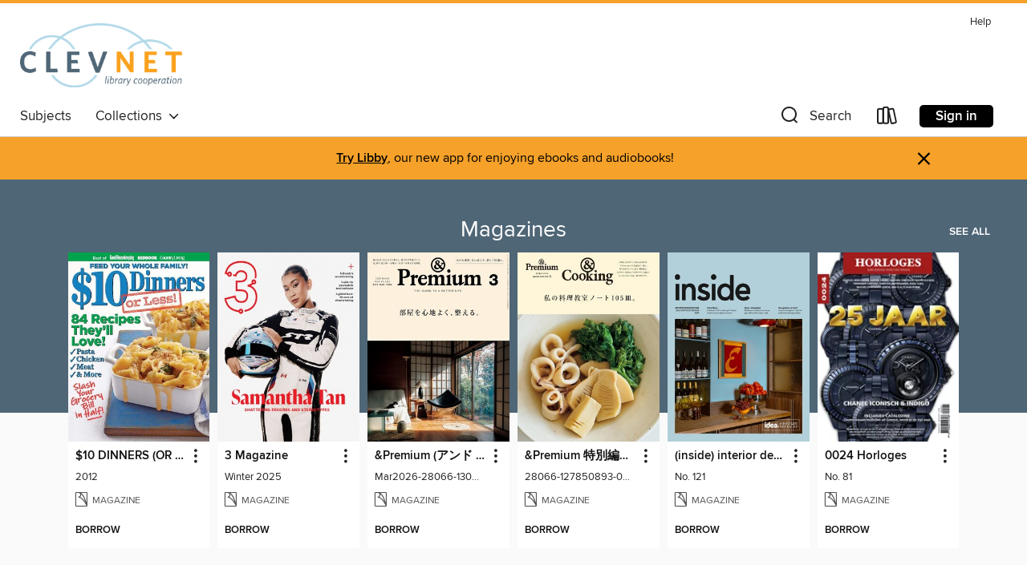

--- FILE ---
content_type: image/svg+xml
request_url: https://lightning.od-cdn.com/static/img/app-store-badge-apple.c9f3e7b7cdbbad0b1c1b944331e018ea.svg
body_size: 4242
content:
<svg xmlns="http://www.w3.org/2000/svg" viewBox="0 0 148.169 43.988">
  <defs>
    <style>
      .cls-1 {
        stroke: #eee;
      }

      .cls-2 {
        fill: #fff;
      }

      .cls-3 {
        stroke: none;
      }

      .cls-4 {
        fill: none;
      }
    </style>
  </defs>
  <g id="app-store-badge-apple" transform="translate(0)">
    <g id="Rectangle_181" data-name="Rectangle 181" class="cls-1" transform="translate(0 0)">
      <rect class="cls-3" width="148.169" height="43.988" rx="4"/>
      <rect class="cls-4" x="0.5" y="0.5" width="147.169" height="42.988" rx="3.5"/>
    </g>
    <g id="Group_1237" data-name="Group 1237" transform="translate(6.945 5.402)">
      <path id="Path_2339" data-name="Path 2339" class="cls-2" d="M21.256,18.138a6.71,6.71,0,0,1,3.2-5.63,6.873,6.873,0,0,0-5.413-2.926c-2.277-.24-4.486,1.362-5.645,1.362-1.183,0-2.969-1.339-4.894-1.3a7.206,7.206,0,0,0-6.066,3.7C-.19,17.884,1.767,24.557,4.28,28.228c1.257,1.8,2.726,3.8,4.649,3.734,1.881-.078,2.584-1.2,4.854-1.2,2.249,0,2.909,1.2,4.87,1.154,2.019-.032,3.29-1.806,4.5-3.62A14.854,14.854,0,0,0,25.214,24.1,6.487,6.487,0,0,1,21.256,18.138Z" transform="translate(-1.188 -2.433)"/>
      <path id="Path_2340" data-name="Path 2340" class="cls-2" d="M21.083,5.059A6.6,6.6,0,0,0,22.6.326a6.728,6.728,0,0,0-4.35,2.25,6.286,6.286,0,0,0-1.551,4.559A5.557,5.557,0,0,0,21.083,5.059Z" transform="translate(-4.72 -0.326)"/>
    </g>
    <g id="Group_1240" data-name="Group 1240" transform="translate(41.232 5.794)">
      <g id="Group_1238" data-name="Group 1238" transform="translate(0 13.248)">
        <path id="Path_2341" data-name="Path 2341" class="cls-2" d="M13.676,15.7h-2.64L9.591,11.174H4.565L3.187,15.7H.618L5.6.294H8.672ZM9.155,9.276,7.847,5.253q-.207-.616-.78-2.9H7.021q-.228.983-.735,2.9L5,9.276Z" transform="translate(-0.618 -0.068)"/>
        <path id="Path_2342" data-name="Path 2342" class="cls-2" d="M30.955,11.212a6.3,6.3,0,0,1-1.538,4.479A4.505,4.505,0,0,1,26,17.154a3.424,3.424,0,0,1-3.167-1.577h-.046v5.852H20.306V9.451q0-1.781-.092-3.657h2.179l.138,1.761h.046a4.133,4.133,0,0,1,3.764-1.989A4.144,4.144,0,0,1,29.635,7.12,6.1,6.1,0,0,1,30.955,11.212Zm-2.525.09A4.559,4.559,0,0,0,27.7,8.628a2.54,2.54,0,0,0-2.157-1.1,2.583,2.583,0,0,0-1.663.605A2.806,2.806,0,0,0,22.9,9.726a3.219,3.219,0,0,0-.115.752V12.33a2.961,2.961,0,0,0,.746,2.047,2.478,2.478,0,0,0,1.939.835,2.54,2.54,0,0,0,2.179-1.074A4.714,4.714,0,0,0,28.431,11.3Z" transform="translate(-5.091 -1.272)"/>
        <path id="Path_2343" data-name="Path 2343" class="cls-2" d="M47.579,11.212a6.292,6.292,0,0,1-1.539,4.479,4.5,4.5,0,0,1-3.418,1.463,3.42,3.42,0,0,1-3.166-1.577h-.046v5.852H36.931V9.451q0-1.781-.092-3.657h2.179l.138,1.761H39.2a4.421,4.421,0,0,1,7.058-.435A6.121,6.121,0,0,1,47.579,11.212Zm-2.525.09a4.56,4.56,0,0,0-.736-2.674,2.537,2.537,0,0,0-2.156-1.1,2.586,2.586,0,0,0-1.664.605,2.8,2.8,0,0,0-.974,1.589,3.282,3.282,0,0,0-.115.752V12.33a2.97,2.97,0,0,0,.744,2.047,2.483,2.483,0,0,0,1.941.835,2.54,2.54,0,0,0,2.179-1.074A4.714,4.714,0,0,0,45.055,11.3Z" transform="translate(-8.887 -1.272)"/>
        <path id="Path_2344" data-name="Path 2344" class="cls-2" d="M66.5,11.312a4.1,4.1,0,0,1-1.374,3.2,6.105,6.105,0,0,1-4.213,1.349,7.4,7.4,0,0,1-4.009-.96l.574-2.057a6.814,6.814,0,0,0,3.582.984,3.4,3.4,0,0,0,2.182-.63,2.053,2.053,0,0,0,.779-1.683,2.141,2.141,0,0,0-.643-1.579,5.981,5.981,0,0,0-2.134-1.191q-4.062-1.509-4.061-4.417a3.9,3.9,0,0,1,1.424-3.113A5.628,5.628,0,0,1,62.4,0a7.534,7.534,0,0,1,3.51.732l-.62,2.012a6.111,6.111,0,0,0-2.96-.708,3,3,0,0,0-2.041.64,1.826,1.826,0,0,0-.62,1.395,1.88,1.88,0,0,0,.71,1.508,8.037,8.037,0,0,0,2.25,1.189,7.638,7.638,0,0,1,2.937,1.873A3.9,3.9,0,0,1,66.5,11.312Z" transform="translate(-13.468 -0.002)"/>
        <path id="Path_2345" data-name="Path 2345" class="cls-2" d="M77.95,6.9H75.219v5.393q0,2.058,1.446,2.057a4.425,4.425,0,0,0,1.1-.115l.069,1.874a5.636,5.636,0,0,1-1.927.273,2.98,2.98,0,0,1-2.3-.891,4.366,4.366,0,0,1-.826-2.995v-5.6H71.158V5.041h1.627V3.007l2.434-.732V5.041H77.95Z" transform="translate(-16.721 -0.521)"/>
        <path id="Path_2346" data-name="Path 2346" class="cls-2" d="M92.7,11.257a6.078,6.078,0,0,1-1.469,4.205,5.256,5.256,0,0,1-4.087,1.691,5,5,0,0,1-3.911-1.622,5.892,5.892,0,0,1-1.458-4.091,6.019,6.019,0,0,1,1.5-4.227,5.212,5.212,0,0,1,4.05-1.646,5.1,5.1,0,0,1,3.947,1.623A5.825,5.825,0,0,1,92.7,11.257Zm-2.571.08A4.98,4.98,0,0,0,89.462,8.7a2.449,2.449,0,0,0-2.225-1.329A2.487,2.487,0,0,0,84.965,8.7a5.076,5.076,0,0,0-.665,2.682,4.973,4.973,0,0,0,.665,2.635A2.538,2.538,0,0,0,89.44,14,5,5,0,0,0,90.127,11.337Z" transform="translate(-19.144 -1.272)"/>
        <path id="Path_2347" data-name="Path 2347" class="cls-2" d="M104.6,7.965a4.32,4.32,0,0,0-.781-.068,2.345,2.345,0,0,0-2.02.984,3.687,3.687,0,0,0-.62,2.194V16.9H98.7l.023-7.61q0-1.92-.093-3.5h2.158l.091,2.125h.069a3.8,3.8,0,0,1,1.239-1.76,3,3,0,0,1,1.791-.595,4,4,0,0,1,.62.045Z" transform="translate(-22.994 -1.272)"/>
        <path id="Path_2348" data-name="Path 2348" class="cls-2" d="M117.8,10.817a5.765,5.765,0,0,1-.091,1.119h-7.434a3.217,3.217,0,0,0,1.079,2.515,3.693,3.693,0,0,0,2.432.777,8.253,8.253,0,0,0,3.008-.526l.388,1.713a9.333,9.333,0,0,1-3.739.686,5.429,5.429,0,0,1-4.075-1.52,5.6,5.6,0,0,1-1.48-4.079,6.347,6.347,0,0,1,1.379-4.182,4.757,4.757,0,0,1,3.9-1.781,4.162,4.162,0,0,1,3.651,1.781A5.99,5.99,0,0,1,117.8,10.817Zm-2.363-.64a3.342,3.342,0,0,0-.481-1.9,2.167,2.167,0,0,0-1.975-1.029,2.354,2.354,0,0,0-1.972,1.006,3.674,3.674,0,0,0-.733,1.919h5.162Z" transform="translate(-25.105 -1.266)"/>
      </g>
      <g id="Group_1239" data-name="Group 1239" transform="translate(1.853 0)">
        <path id="Path_2349" data-name="Path 2349" class="cls-2" d="M7.265,4.93a3.792,3.792,0,0,1-1.23,3.077A4.906,4.906,0,0,1,2.8,8.961a15.062,15.062,0,0,1-1.782-.09V1.426a13.2,13.2,0,0,1,2.1-.157,4.537,4.537,0,0,1,3.011.865A3.487,3.487,0,0,1,7.265,4.93Zm-1.285.034a2.76,2.76,0,0,0-.7-2.033,2.784,2.784,0,0,0-2.059-.707,5.177,5.177,0,0,0-.981.079V7.962A6.459,6.459,0,0,0,3.06,8a2.889,2.889,0,0,0,2.159-.774A3.093,3.093,0,0,0,5.981,4.964Z" transform="translate(-1.018 -0.933)"/>
        <path id="Path_2350" data-name="Path 2350" class="cls-2" d="M16.351,6.729A2.985,2.985,0,0,1,15.629,8.8a2.582,2.582,0,0,1-2.008.831,2.454,2.454,0,0,1-1.923-.8,2.9,2.9,0,0,1-.715-2.01,2.957,2.957,0,0,1,.738-2.077,2.566,2.566,0,0,1,1.99-.808,2.511,2.511,0,0,1,1.94.8A2.874,2.874,0,0,1,16.351,6.729Zm-1.264.039a2.46,2.46,0,0,0-.327-1.3,1.2,1.2,0,0,0-1.093-.653,1.223,1.223,0,0,0-1.117.653,2.493,2.493,0,0,0-.327,1.317,2.46,2.46,0,0,0,.327,1.3,1.23,1.23,0,0,0,1.105.653,1.216,1.216,0,0,0,1.093-.664A2.444,2.444,0,0,0,15.088,6.768Z" transform="translate(-3.293 -1.542)"/>
        <path id="Path_2351" data-name="Path 2351" class="cls-2" d="M27.424,4.078,25.709,9.535H24.593l-.71-2.37A17.673,17.673,0,0,1,23.443,5.4H23.42a12.863,12.863,0,0,1-.441,1.763l-.754,2.37H21.1L19.484,4.078h1.252l.62,2.594q.225.92.372,1.751h.022q.136-.684.452-1.74l.778-2.6h.993l.745,2.549q.27.932.439,1.8h.034a17.1,17.1,0,0,1,.372-1.8l.665-2.549h1.2Z" transform="translate(-5.234 -1.575)"/>
        <path id="Path_2352" data-name="Path 2352" class="cls-2" d="M36.536,9.5H35.317V6.376q0-1.445-1.1-1.445a1.1,1.1,0,0,0-.88.4,1.405,1.405,0,0,0-.338.935V9.5H31.777V5.6q0-.719-.044-1.562H32.8l.057.853h.034a1.756,1.756,0,0,1,.631-.659,2.066,2.066,0,0,1,1.1-.307,1.753,1.753,0,0,1,1.275.494,2.4,2.4,0,0,1,.631,1.808V9.5Z" transform="translate(-8.03 -1.541)"/>
        <path id="Path_2353" data-name="Path 2353" class="cls-2" d="M41.95,8.795H40.733V.834H41.95Z" transform="translate(-10.085 -0.834)"/>
        <path id="Path_2354" data-name="Path 2354" class="cls-2" d="M50.016,6.729A2.985,2.985,0,0,1,49.294,8.8a2.583,2.583,0,0,1-2.008.831,2.451,2.451,0,0,1-1.923-.8,2.9,2.9,0,0,1-.715-2.01,2.956,2.956,0,0,1,.738-2.077,2.565,2.565,0,0,1,1.989-.808,2.514,2.514,0,0,1,1.941.8A2.874,2.874,0,0,1,50.016,6.729Zm-1.265.039a2.46,2.46,0,0,0-.327-1.3,1.2,1.2,0,0,0-1.092-.653,1.22,1.22,0,0,0-1.117.653,2.493,2.493,0,0,0-.327,1.317,2.46,2.46,0,0,0,.327,1.3,1.23,1.23,0,0,0,1.105.653,1.215,1.215,0,0,0,1.092-.664A2.434,2.434,0,0,0,48.751,6.768Z" transform="translate(-10.979 -1.542)"/>
        <path id="Path_2355" data-name="Path 2355" class="cls-2" d="M57.913,9.5H56.819l-.091-.629h-.034a1.879,1.879,0,0,1-1.6.752,1.656,1.656,0,0,1-1.251-.494,1.546,1.546,0,0,1-.429-1.111,1.694,1.694,0,0,1,.84-1.527,4.377,4.377,0,0,1,2.363-.516v-.1q0-1.078-1.138-1.078a2.557,2.557,0,0,0-1.429.4l-.248-.8a3.526,3.526,0,0,1,1.88-.471q2.148,0,2.151,2.257V8.2A8.487,8.487,0,0,0,57.913,9.5ZM56.648,7.627V6.786q-2.016-.035-2.016,1.1a.82.82,0,0,0,.234.64.854.854,0,0,0,.6.213,1.234,1.234,0,0,0,.745-.252,1.033,1.033,0,0,0,.422-.646A1.022,1.022,0,0,0,56.648,7.627Z" transform="translate(-12.98 -1.542)"/>
        <path id="Path_2356" data-name="Path 2356" class="cls-2" d="M66.667,8.795H65.586l-.057-.876h-.034a1.823,1.823,0,0,1-1.76,1,2.066,2.066,0,0,1-1.646-.774,3.009,3.009,0,0,1-.653-2.01,3.155,3.155,0,0,1,.71-2.145,2.188,2.188,0,0,1,1.691-.764,1.645,1.645,0,0,1,1.544.741H65.4V.834h1.219v6.49Q66.624,8.121,66.667,8.795ZM65.4,6.493v-.91a1.778,1.778,0,0,0-.034-.382,1.381,1.381,0,0,0-.441-.735,1.2,1.2,0,0,0-.815-.3,1.252,1.252,0,0,0-1.072.539,2.3,2.3,0,0,0-.391,1.381A2.148,2.148,0,0,0,63.027,7.4a1.256,1.256,0,0,0,1.065.538,1.176,1.176,0,0,0,.963-.449A1.491,1.491,0,0,0,65.4,6.493Z" transform="translate(-14.811 -0.834)"/>
        <path id="Path_2357" data-name="Path 2357" class="cls-2" d="M80.128,6.729A2.985,2.985,0,0,1,79.406,8.8a2.58,2.58,0,0,1-2.008.831,2.457,2.457,0,0,1-1.923-.8,2.9,2.9,0,0,1-.715-2.01A2.956,2.956,0,0,1,75.5,4.742a2.566,2.566,0,0,1,1.991-.808,2.509,2.509,0,0,1,1.939.8A2.874,2.874,0,0,1,80.128,6.729Zm-1.262.039a2.46,2.46,0,0,0-.327-1.3,1.206,1.206,0,0,0-1.094-.653,1.225,1.225,0,0,0-1.117.653A2.493,2.493,0,0,0,76,6.79a2.46,2.46,0,0,0,.327,1.3,1.23,1.23,0,0,0,1.105.653,1.218,1.218,0,0,0,1.094-.664A2.455,2.455,0,0,0,78.865,6.768Z" transform="translate(-17.853 -1.542)"/>
        <path id="Path_2358" data-name="Path 2358" class="cls-2" d="M88.783,9.5H87.566V6.376q0-1.445-1.105-1.445a1.1,1.1,0,0,0-.879.4,1.4,1.4,0,0,0-.338.935V9.5H84.024V5.6q0-.719-.043-1.562H85.05l.057.853h.034a1.774,1.774,0,0,1,.631-.659,2.07,2.07,0,0,1,1.105-.307,1.752,1.752,0,0,1,1.274.494,2.391,2.391,0,0,1,.631,1.808V9.5Z" transform="translate(-19.958 -1.541)"/>
        <path id="Path_2359" data-name="Path 2359" class="cls-2" d="M99.84,4.585H98.5V7.236c0,.674.238,1.011.71,1.011a2.154,2.154,0,0,0,.543-.057l.031.92a2.748,2.748,0,0,1-.946.135,1.46,1.46,0,0,1-1.126-.438A2.134,2.134,0,0,1,97.3,7.337V4.585h-.8V3.676h.8v-1L98.5,2.318V3.675h1.341v.91Z" transform="translate(-22.816 -1.173)"/>
        <path id="Path_2360" data-name="Path 2360" class="cls-2" d="M107.777,8.795h-1.219v-3.1q0-1.467-1.1-1.468a1.162,1.162,0,0,0-1.162.851,1.518,1.518,0,0,0-.057.436V8.793h-1.217V.834h1.217V4.123h.023a1.843,1.843,0,0,1,1.646-.9,1.7,1.7,0,0,1,1.253.494,2.479,2.479,0,0,1,.62,1.83V8.795Z" transform="translate(-24.304 -0.834)"/>
        <path id="Path_2361" data-name="Path 2361" class="cls-2" d="M116.364,6.513a2.917,2.917,0,0,1-.045.55h-3.654a1.588,1.588,0,0,0,.529,1.235,1.82,1.82,0,0,0,1.2.382,4.051,4.051,0,0,0,1.477-.258l.191.843a4.6,4.6,0,0,1-1.839.337,2.662,2.662,0,0,1-2-.747,2.744,2.744,0,0,1-.727-2,3.114,3.114,0,0,1,.677-2.055,2.334,2.334,0,0,1,1.916-.875,2.041,2.041,0,0,1,1.791.875A2.9,2.9,0,0,1,116.364,6.513ZM115.2,6.2a1.628,1.628,0,0,0-.236-.932A1.065,1.065,0,0,0,114,4.761a1.158,1.158,0,0,0-.969.494,1.832,1.832,0,0,0-.362.943Z" transform="translate(-26.238 -1.539)"/>
      </g>
    </g>
  </g>
</svg>
